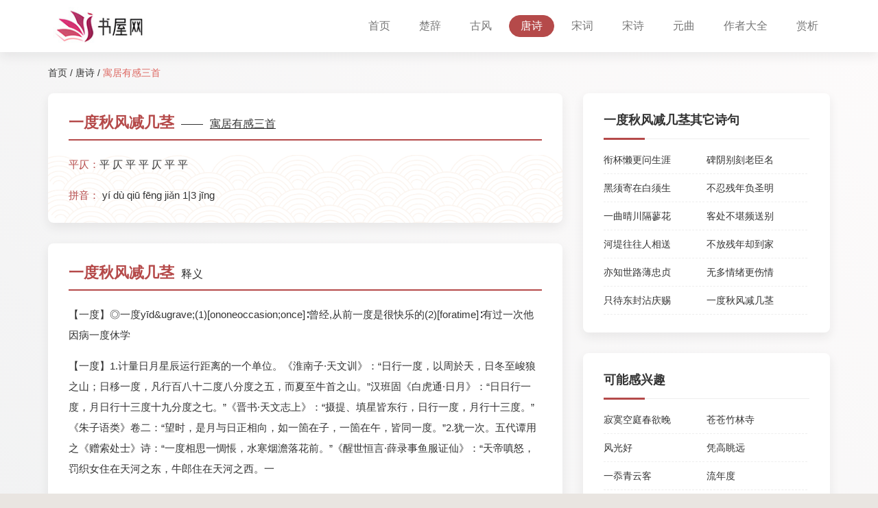

--- FILE ---
content_type: text/html; charset=UTF-8
request_url: http://www.sdedubook.com/tangshi/verse-yiduqiufengjianjijing.html
body_size: 5528
content:
<!DOCTYPE html>
<html lang="zh-CN">
<head>
    <meta charset="utf-8">
    <meta http-equiv="X-UA-Compatible" content="IE=edge">
    <meta name="viewport" content="width=device-width, initial-scale=1">
    <meta name="applicable-device" content="pc,mobile">
    <meta http-equiv="Cache-Control" content="no-transform"/>
    <meta http-equiv="Cache-Control" content="no-siteapp" />
    <link rel="canonical" href="http://www.sdedubook.com/tangshi/verse-yiduqiufengjianjijing.html" />

    <meta name="description" content="在书屋网，您可以阅读《寓居有感三首》中一度秋风减几茎原文、平仄关系以及词典注释，从各个字、词、句子的解释，帮助您更好的理解《寓居有感三首》的韵味与魅力。">
    <meta name="keywords" content="《寓居有感三首》一度秋风减几茎鉴赏、《寓居有感三首》注释">
    <meta name="csrf-token" content="hIXkES2DXiOnELxeRMUtdBiMWDsFDB3K3aA28vu0">

    <title>《寓居有感三首》一度秋风减几茎鉴赏与注释-书屋网</title>

    <link rel="stylesheet" href="https://cdn.staticfile.org/twitter-bootstrap/3.3.7/css/bootstrap.min.css">
    <link rel="stylesheet" href="http://www.sdedubook.com/static/stylesheets/common.css?v=202311141805">
    </head>
<body ontouchstart>
    
    <nav class="navbar navbar-default container-fluid">
        <div class="container">
            <div class="navbar-header">
                <div class="logo">
                    <a href="/"><img src="http://www.sdedubook.com/static/images/logo.jpg" alt="logo" class="logo"></a>
                </div>
                <button type="button" class="navbar-toggle collapsed" data-toggle="collapse" data-target="#bs-example-navbar-collapse-1" aria-expanded="false">
                    <span class="sr-only">Toggle navigation</span>
                    <span class="icon-bar"></span>
                    <span class="icon-bar"></span>
                    <span class="icon-bar"></span>
                </button>
            </div>
                        <div class="collapse navbar-collapse container" id="bs-example-navbar-collapse-1">
                <ul class="nav navbar-nav">
                    <li><a href="http://www.sdedubook.com" >首页</a></li>
                                                            <li><a href="http://www.sdedubook.com/chuci.html" >楚辞</a></li>
                                                                                <li><a href="http://www.sdedubook.com/gufeng.html" >古风</a></li>
                                                                                <li><a href="http://www.sdedubook.com/tangshi.html"  class="active" >唐诗</a></li>
                                                                                <li><a href="http://www.sdedubook.com/songci.html" >宋词</a></li>
                                                                                <li><a href="http://www.sdedubook.com/songshi.html" >宋诗</a></li>
                                                                                <li><a href="http://www.sdedubook.com/yuanqu.html" >元曲</a></li>
                                                                                                    <li><a href="http://www.sdedubook.com/zuozhe.html" >作者大全</a></li>
                    <li><a href="http://www.sdedubook.com/shangxi.html" >赏析</a></li>
                </ul>
            </div>
        </div>
    </nav>
    <div class="container">
    <div class="bread_crm"><a href="http://www.sdedubook.com">首页</a> / <a href="http://www.sdedubook.com/tangshi.html">唐诗</a> / <a href="http://www.sdedubook.com/tangshi/book-yujuyougansanshou.html"><span>寓居有感三首</span></a></div>
    <div class="row">
        <div class="col-lg-8">
            <div class="poetry_content">
                <div class="poetry_content_item">
                    <h1 class="item_tit"><span>一度秋风减几茎</span>——<a href="http://www.sdedubook.com/tangshi/book-yujuyougansanshou.html">寓居有感三首</a></h1>
                    <div class="item_content">
                                                <p><strong>平仄：</strong>平 仄 平 平 仄 平 平</p>
                                                <p>
                            <strong>拼音：</strong>
                                                             yí dù                                                              qiū fēng                                                              jiǎn                                                              1|3                                                              jīng                                                     </p>
                    </div>
                </div>
                <div class="poetry_content_item">
                    <div class="item_tit"><span>一度秋风减几茎</span>释义</div>
                    <div class="item_content">
                                                                                     <p>【一度】◎一度yīd&amp;ugrave;(1)[ononeoccasion;once]∶曾经,从前一度是很快乐的(2)[foratime]∶有过一次他因病一度休学</p>                                  <p>【一度】1.计量日月星辰运行距离的一个单位。《淮南子·天文训》：“日行一度，以周於天，日冬至峻狼之山；日移一度，凡行百八十二度八分度之五，而夏至牛首之山。”汉班固《白虎通·日月》：“日日行一度，月日行十三度十九分度之七。”《晋书·天文志上》：“摄提、填星皆东行，日行一度，月行十三度。”《朱子语类》卷二：“望时，是月与日正相向，如一箇在子，一箇在午，皆同一度。”2.犹一次。五代谭用之《赠索处士》诗：“一度相思一惆悵，水寒烟澹落花前。”《醒世恒言·薛录事鱼服证仙》：“天帝嗔怒，罚织女住在天河之东，牛郎住在天河之西。一</p>                                                                                                                  <p>【秋风】风qiūfēng[autumnwind]秋天的风汉</p>                                  <p>【秋风】秋季的风。汉武帝《秋风辞》：“秋风起兮白云飞，草木黄落兮雁南归。”三国魏曹丕《燕歌行》之一：“秋风萧瑟天气凉，草木摇落露为霜。”唐杜甫《奉和严郑公军城早秋》：“秋风嫋嫋动高旌，玉帐分弓射虏营。”2.指以各种借口向别人索取财物等。明沉榜《宛署杂记·街道》：“每初僉及年终，置酒邀会，每家银三五分，则曰打网，曰秋风。”《儒林外史》第三回：“会试举人，变作秋风之客。”参见“打秋风”。3.蟋蟀的别名。清厉荃《事物异名录·昆虫·蟋蟀》：“《清异録》：汉龙驤子名卭，讳之，呼蛩曰秋风。”汉</p>                                                                                                                  <p>【减】1. 由原有数量中去掉一部分：～价。～员。缩～。削～。偷工～料。
　2. 降低程度，衰退：～轻。～弱。～少。～色。～产。～免。～缓。
    
</p>                                  <p>【减】《玉篇》古斬切，音減。俗減字。（減）《唐韻》《集韻》《韻會》《正韻》古斬切，音鹼。《說文》損也。《玉篇》少也，輕也。《禮·樂記》禮主其減。又水名。《山海經》番條之山，減水出焉。又岐山亦出減水，東南流注于江。又姓。《史記·酷吏傳》減宣。又《廣韻》《集韻》下斬切，音豏。又《集韻》公陷切，音。義同。　俗作减，非。（減）漢典考證：〔又姓。《前漢·酷吏傳》減宣。〕　謹按漢書作咸，史記作減。前漢改史記。 考證：〔又姓。《前漢·酷吏傳》減宣。〕　謹按漢書作咸，史記作減。前漢改史記。 &amp;#122;&amp;#100;&amp;#105;</p>                                                                                                                  <p>【几】1. 小或矮的桌子：茶～儿。
　2. 将近，差一点：～乎。～至。
　3. 苗头：知～其神乎。
|　1. 询问数量多少（估计不太大）的疑问词：～个人？～何（a.多少，如“人生～～？”b.研究点线面体的性质、关系和计算方法的学科，如“平面～～”）。
　2. 表示不定的数目：～本书。～百人。
</p>                                  <p>【几】《唐韻》居履切《集韻》《韻會》舉履切《正韻》居里切，寄上聲。《說文》踞几也。《徐曰》人所凭坐也。《詩·大雅》或肆之筵，或授之几。《周禮·春官》五几，玉几，雕几，彤几，漆几，素几。《劉歆·西京雜記》漢制，天子玉几，冬加綈錦其上，謂之綈几。凡公侯皆竹木几，冬則細爲橐以馮之。《玉篇》案也。亦作机。《左傳·昭五年》設机而不倚。又几几，安重貌。《詩·豳風》赤舄几几。（幾）〔古文〕《唐韻》居衣切《集韻》《韻會》居希切，音機。《說文》微也。《易·繫辭》幾者，動之微吉之先見者也。《書·臯陶謨》兢兢業業，一日二日萬幾。《傳</p>                                                                                                                  <p>【茎】1. 植物体上生枝长叶开花的部分，有输送植物体内养料的作用，是植物的中轴。
　2. 量词，指长条形的东西：几～小草。数～白发。
    
</p>                                  <p>【茎】《唐韻》戸耕切《集韻》《韻會》何耕切《正韻》何庚切，音牼。《說文》草木榦也。《字林》枝柱也。《類篇》草曰莖，竹曰箇，木曰枚。《楚辭·九歌》秋蘭兮靑靑，綠葉兮紫莖。《繁露·竹林篇》凡《春秋》之記災異也，雖畝有數莖，猶謂之無麥苗也。《論衡》朱草之莖如鍼。又特也。《張衡·西京賦》徑百常而莖擢。又《周禮·冬官·桃氏》以其臘廣爲之莖，圍長倍之。《註》莖謂劒夾，人所握鐔以上也。又樂名。《白虎通》顓頊樂曰《六莖》，者莖，著萬物也。《左思·魏都賦》冒六英五莖。又山名。《韓詩外傳》秦穆公將田而喪其馬，求三日而得之於莖山之陽</p>                                                                         </div>
                </div>
                <div class="poetry_content_item">
                    <div class="item_tit"><span>一度秋风减几茎</span>用户点评</div>
                    <div class="item_content">
                                            </div>
                </div>
            </div>
        </div>
        <div class="col-lg-4">
            <div class="aside_item">
                <div class="aside_item_tit">一度秋风减几茎其它诗句</div>
                <ul class="aside_poetry_etc">
                                        <li><a href="http://www.sdedubook.com/tangshi/verse-xianbeilangengwenshengya.html">衔杯懒更问生涯</a></li>
                                        <li><a href="http://www.sdedubook.com/tangshi/verse-beiyinbiekelaochenming.html">碑阴别刻老臣名</a></li>
                                        <li><a href="http://www.sdedubook.com/tangshi/verse-heixujizaibaixusheng.html">黑须寄在白须生</a></li>
                                        <li><a href="http://www.sdedubook.com/tangshi/verse-burencannianfushengming.html">不忍残年负圣明</a></li>
                                        <li><a href="http://www.sdedubook.com/tangshi/verse-yiquqingchuangeliaohua.html">一曲晴川隔蓼花</a></li>
                                        <li><a href="http://www.sdedubook.com/tangshi/verse-kechubukanpinsongbie.html">客处不堪频送别</a></li>
                                        <li><a href="http://www.sdedubook.com/tangshi/verse-hediwangwangrenxiangsong.html">河堤往往人相送</a></li>
                                        <li><a href="http://www.sdedubook.com/tangshi/verse-bufangcannianquedaojia.html">不放残年却到家</a></li>
                                        <li><a href="http://www.sdedubook.com/tangshi/verse-yizhishilubaozhongzhen.html">亦知世路薄忠贞</a></li>
                                        <li><a href="http://www.sdedubook.com/tangshi/verse-moduoqingxugengshangqing.html">无多情绪更伤情</a></li>
                                        <li><a href="http://www.sdedubook.com/tangshi/verse-zhidaidongfengzhanqingci.html">只待东封沾庆赐</a></li>
                                        <li><a href="http://www.sdedubook.com/tangshi/verse-yiduqiufengjianjijing.html">一度秋风减几茎</a></li>
                                    </ul>
            </div>
            <div class="aside_item">
                <div class="aside_item_tit">可能感兴趣</div>
                <ul class="aside_poetry_etc">
                                        <li><a href="http://www.sdedubook.com/tangshi/verse-jimokongtingchunyuwans.html">寂寞空庭春欲晚</a></li>
                                        <li><a href="http://www.sdedubook.com/tangshi/verse-cangcangzhulinsis.html">苍苍竹林寺</a></li>
                                        <li><a href="http://www.sdedubook.com/tangshi/verse-fengguanghao2.html">风光好</a></li>
                                        <li><a href="http://www.sdedubook.com/tangshi/verse-pinggaotiaoyuan.html">凭高眺远</a></li>
                                        <li><a href="http://www.sdedubook.com/tangshi/verse-yitianqingyunke.html">一忝青云客</a></li>
                                        <li><a href="http://www.sdedubook.com/tangshi/verse-liuniandu.html">流年度</a></li>
                                        <li><a href="http://www.sdedubook.com/tangshi/verse-qianfenghuanyeli.html">千峰环野立</a></li>
                                        <li><a href="http://www.sdedubook.com/tangshi/verse-zuoyexifengdiaobishus.html">昨夜西风凋碧树</a></li>
                                        <li><a href="http://www.sdedubook.com/tangshi/verse-bianhe.html">卞和</a></li>
                                        <li><a href="http://www.sdedubook.com/tangshi/verse-qianjiehouhang.html">前街后巷</a></li>
                                    </ul>
            </div>
        </div>
    </div>
</div>
    <div id="back_top">
        <img src="http://www.sdedubook.com/static/images/up.png" alt="up">
    </div>
    <footer>
        <div class="container">
            <p>Copyright © 2026 All Rights Reserved 版权所有 书屋网</p>
            <p class="beian"><a rel="nofollow" href="https://beian.miit.gov.cn/" target="_blank">京ICP备2022028497号-2</a></p>
        </div>
    </footer>

<script src="https://cdn.staticfile.org/jquery/1.12.4/jquery.min.js" type="text/javascript"></script>
<script src="https://cdn.staticfile.org/twitter-bootstrap/3.3.7/js/bootstrap.min.js" type="text/javascript"></script>
<script src="http://www.sdedubook.com/static/scripts/tickernews.min.js" type="text/javascript"></script>
<script src="http://www.sdedubook.com/static/scripts/fsbanner.js" type="text/javascript"></script>
<script src="http://www.sdedubook.com/static/scripts/common.js?v=202311141805" type="text/javascript"></script>
</body>
</html>


--- FILE ---
content_type: text/css
request_url: http://www.sdedubook.com/static/stylesheets/common.css?v=202311141805
body_size: 6126
content:
body {
    font-family: Arial, "Microsoft Yahe", "微软雅黑";
    background-color: rgb(233 229 225);
    background-image: linear-gradient(226deg, #fdfbfb 0%, #ebedee 100%);
}

a {
    color: #333;
    transition: all .1s linear;
    cursor: pointer;
}

a:hover {
    color: #dd6761;
}

ul {
    padding: 0;
    margin: 0;
}

li {
    list-style: none;
}

select:focus {
    outline: none;
}

input:focus {
    outline: none;
}

button:focus {
    outline: none !important;
}

img{max-width:100%}

.bg_fff {
    background-color: #fff;
}

.pic404 {
    margin-top: 95px;
}

.pic404 img {
    display: block;
    max-width: 80%;
    margin: 180px auto 62px;
}

.f_r {
    float: right;
}

.f_l {
    float: left;
}

.bread_crm {
    margin: 20px 0;
    overflow: hidden;
    text-overflow: ellipsis;
    white-space: nowrap;
}

.bread_crm span {
    color: #dd6761;
}


/* guide */

.logo img {
    margin: 10px 0;
    height: 56px;
    object-fit: contain;
    max-width: 160px;
}

.navbar-default {
    background-color: #fff;
    border-radius: 0;
    box-shadow: 0 6px 15px rgba(36, 37, 38, 0.08);
}

.search_bg {
    background-image: linear-gradient(226deg, #b54a4a 0%, #6c3636 100%);
    background-image: linear-gradient(226deg, #dd6761 0%, #a33838 100%);
}

.search_bg .input-group {
    border-radius: 15px;
    float: right;
    margin: 10px 0px 10px 0;
}

.search_bg .form-control:first-child {
    background-color: #fff;
    border: none;
    height: 28px;
    border-radius: 20px;
    padding-right: 60px;
    font-size: 13px;
    width: 260px;
}

.search_bg .input-group .top_button button {
    border: none;
    height: 24px;
    line-height: 18px;
    position: absolute;
    right: 3px;
    top: 3px;
    border-radius: 20px;
    font-size: 13px;
    z-index: 10;
    background-color: #fff;
    color: #a33838;
    padding: 2px 10px;
}

.navbar-default {
    border: none;
    margin: 0;
    padding: 0;
}

.navbar-collapse.collapse {
    padding: 0;
}

.navbar-default .navbar-nav>li>a {
    font-size: 16px;
    margin: 22px 0 22px 8px;
    border-radius: 20px;
    padding: 5px 16px;
    border: 1px transparent solid;
}

.navbar-default .navbar-nav>li>a.active {
    color: #fff;
    border: 1px #b54a4a solid;
    background-color: #b54a4a;
}

.navbar-default .navbar-nav>li>a.active:hover {
    color: #fff;
    background-color: #b54a4a;
}

.navbar-default .navbar-nav>li>a:hover {
    color: #b54a4a;
    border: 1px #b54a4a solid;
    box-shadow: 0 4px 4px rgba(36, 37, 38, 0.05);
}

.navbar-default .navbar-nav>.open>a,
.navbar-default .navbar-nav>.open>a:focus,
.navbar-default .navbar-nav>.open>a:hover {
    background-color: #ffffff;
    border: 1px #b54a4a solid;
    color: #b54a4a;
}

.navbar-nav {
    float: right;
}

.xl_pc {
    margin-left: 5px;
    font-size: 12px;
}

.dropdown-menu {
    border: none;
}

.dropdown-menu>li>a {
    padding: 8px 20px;
}

.dropdown-menu>li>a.active {
    color: #fff;
    background-color: #b54a4a;
}

.dropdown-menu>li>a:hover {
    color: #fff;
    background-color: #b54a4a;
}


/* backtop */

#back_top div {
    position: absolute;
    margin: auto;
    right: 0px;
    left: 0px;
}

#back_top {
    border-radius: 3px;
    display: block;
    cursor: pointer;
    position: fixed;
    right: 30px;
    bottom: 50px;
    display: none;
    z-index: 100;
}

#back_top img {
    padding: 10px;
    background-color: rgba(153, 86, 86, .6);
    border-radius: 6px;
    width: 40px;
    transition: all .2s linear;
}

#back_top img:hover {
    background-color: #a33838;
}


/* footer */

footer {
    color: rgba(255, 255, 255, .7);
    background: #2f2929;
    z-index: 50;
    position: relative;
    padding: 30px 0;
    text-align: center;
    margin-top: 20px;
    line-height: 20px;
}

footer p {
    margin-bottom: 0px;
}


/* page */

.page {
    font-size: 14px;
    text-align: center;
    padding: 0;
    margin: 0 0 10px 0;
    padding-top: 5px;
}

.page li {
    display: inline-block;
    margin: 0 2px 6px;
}

.page a {
    color: #333;
    padding: 4px 10px;
    background-color: #fff;
    display: inline-block;
    border-radius: 4px;
    color: #a33838;
}

.page a.active {
    color: #fff;
    background-color: #a33838;
}

.page a:hover {
    color: #fff;
    background-color: #a33838;
    text-decoration: none;
}


/* article */

.article_list {
    background-color: #fff;
    padding: 30px 30px 16px;
    box-shadow: 0 6px 15px rgba(36, 37, 38, 0.08);
    border-radius: 8px;
    margin-bottom: 30px;
}

.article_list_item {
    border-bottom: 1px #eee dashed;
    padding-bottom: 20px;
    margin-bottom: 20px;
}

.article_list .tit {
    font-size: 18px;
    font-weight: bold;
    line-height: 1.5;
}

.article_list .tit a:nth-child(2) {
    font-weight: lighter;
    font-size: 16px;
}

.article_list .summary {
    color: #999;
    line-height: 1.8;
    overflow: hidden;
    text-overflow: ellipsis;
    display: -webkit-box;
    -webkit-line-clamp: 2;
    -webkit-box-orient: vertical;
    margin-bottom: 0;
    margin-top: 8px;
}

.article_list .summary p {
    margin-bottom: 0;
}

.article_list .time {
    color: #a33838;
    margin-top: 10px;
}

.article_detail {
    background-color: #fff;
    padding: 30px 30px 18px;
    box-shadow: 0 6px 15px rgba(36, 37, 38, 0.08);
    border-radius: 8px;
    margin-bottom: 30px;
}

.article_detail h1 {
    font-size: 28px;
    margin: 0 0 16px;
    font-weight: bold;
    line-height: 1.2;
}

.article_detail .time {
    color: #999;
}

.article_detail .article_content table {
    max-width: 100%;
    display: block;
    margin: 20px auto;
}

.article_detail .article_content img {
    max-width: 100%;
    display: block;
    margin: 20px auto;
}

.article_detail .article_content {
    line-height: 2.2;
    font-size: 15px;
}

.article_detail .article_content h2 {
    font-size: 22px;
    font-weight: bold;
}

.article_detail .article_content h3 {
    font-size: 20px;
    font-weight: bold;
}

.article_detail .article_content h4 {
    font-size: 18px;
    font-weight: bold;
}

.poetry_content_item {
    background-color: #fff;
    padding: 30px 30px 10px;
    box-shadow: 0 6px 15px rgba(36, 37, 38, 0.08);
    border-radius: 8px;
    margin-bottom: 30px;
    background-image: url(../images/bg6.png);
    background-repeat: no-repeat;
    background-position: bottom;
    background-size: contain;
    position: relative;
}

.poetry_content_item .item_content {
    line-height: 2;
    font-size: 15px;
}

.poetry_content_item .item_content p {
    margin-bottom: 15px;
}

.poetry_content_item .item_content strong {
    color: #b54a4a;
    font-weight: lighter;
}

.item_content_dp_l {
    float: left;
    margin-right: 20px;
}

.item_content_dp_r {
    display: flow-root;
}

.item_content_dp_l img {
    width: 32px;
    height: 32px;
    margin: 5px 5px 8px;
}

.item_content_dp_l .name {
    font-size: 12px;
    width: 42px;
    text-align: center;
    line-height: 1.2;
    word-break: break-all;
}

.poetry_content_item .item_content .item_content_dp p {
    font-size: 14px;
    line-height: 2.2;
    margin-bottom: 10px;
}

.item_content .item_content_dp {
    border-bottom: 1px #eee dashed;
    padding-bottom: 18px;
    margin-bottom: 12px;
}

.item_content .item_content_dp:last-child {
    border-bottom: none;
    margin-bottom: 0px;
}

.item_content_dp_r .time {
    color: #999;
    line-height: 1;
    font-size: 12px;
}

.item_tit {
    font-size: 16px;
    border-bottom: 2px #b54a4a solid;
    margin-bottom: 20px;
    padding-bottom: 10px;
    margin-top: 0;
    line-height: 1.6;
}

.item_tit a {
    text-decoration: underline;
    margin-left: 10px;
}

.item_tit span {
    color: #b54a4a;
    margin-right: 10px;
    font-size: 22px;
    font-weight: bold;
    line-height: 1.2;
}

.poet_cate .tit {
    font-size: 18px;
    font-weight: bold;
    border-bottom: 2px #b54a4a solid;
    margin-bottom: 20px;
    padding-bottom: 10px;
    line-height: 1.3;
    margin-top: 0;
}

.poet_cate span.red {
    color: #b54a4a;
    margin-right: 10px;
    font-size: 20px;
}

.poet_cate ul {
    display: flow-root;
}

.poet_cate ul li {
    display: inline-block;
    margin: 0 4px 10px 0;
}

.poet_cate ul li a {
    border: 1px #eee solid;
    display: inline-block;
    width: 68px;
    text-align: center;
    border-radius: 6px;
    line-height: 26px;
    background-color: #fff;
    box-shadow: 0 4px 10px rgba(36, 37, 38, 0.08);
    word-break: keep-all;
}

.poet_cate_item_r {
    display: flow-root;
}

.poet_cate ul li a:hover {
    box-shadow: none;
}

.poet_cate ul li a.active {
    background-color: #b54a4a;
    color: #fff;
    border: 1px #b54a4a solid;
    box-shadow: none;
}

.cate_tit {
    font-size: 15px;
    font-weight: bold;
    float: left;
    line-height: 30px;
}

.poet_cate_item {
    background-color: #f9f9f9;
    border-radius: 6px;
    padding: 20px 20px 14px;
    margin: 15px 0 20px;
}

.poet_cate_item p {
    margin-bottom: 5px;
}

.poet_cate_item #tab-switch1 {
    display: inline;
}

.book_catalog {
    background-color: #f9f9f9;
    padding: 20px 20px 10px;
    margin-bottom: 20px;
    font-size: 0;
    max-height: 232px;
    overflow-y: scroll;
    border-radius: 6px;
}

.book_catalog::-webkit-scrollbar {
    width: 10px;
    height: 5px;
}

.book_catalog::-webkit-scrollbar-thumb {
    border-radius: 4px;
    background-color: #eee;
}

.book_catalog::-webkit-scrollbar-track {
    background-color: transparent;
    border-radius: 4px;
}

.book_catalog li {
    display: inline-block;
    width: 32%;
    margin-right: 1%;
    font-size: 15px;
    margin-bottom: 10px;
    overflow: hidden;
    text-overflow: ellipsis;
    white-space: nowrap;
    border-bottom: 1px #eee dashed;
    padding-bottom: 10px;
}

.tab-switch_all {
    font-size: 15px;
    line-height: 30px;
    margin-right: 16px;
    word-break: keep-all;
}

.tab-switch_all:hover {
    text-decoration: none;
}

.tab-switch_all.active {
    color: #b54a4a;
    border-bottom: 2px #b54a4a solid;
}

.poet_cate_item #tab-switch1 span {
    cursor: pointer;
    font-size: 15px;
    line-height: 30px;
    margin-right: 16px;
    margin-bottom: 5px;
    word-break: keep-all;
    display: inline-block;
}

.poet_cate_item #tab-switch1 span.active {
    color: #b54a4a;
}

.poet_cate_item .tab-item1 {
    margin-top: 8px;
}

.poet_cate .tab-item1 ul li a {
    width: 100px;
}

.book_detail {
    background-color: #fff;
    padding: 30px 30px 16px;
    box-shadow: 0 6px 15px rgba(36, 37, 38, 0.08);
    border-radius: 8px;
    margin-bottom: 30px;
}

.book_detail_content {
    line-height: 2;
    font-size: 15px;
}

.book_detail_content p {
    margin-bottom: 20px;
}

.book_np {
    text-align: center;
    font-size: 15px;
    margin: 15px 0;
    border-top: 1px #eee dashed;
    padding-top: 20px;
}

.book_np a {
    margin: 0 15px;
    color: #b54a4a;
}

.search_list {
    background-color: #fff;
    padding: 30px 30px 16px;
    box-shadow: 0 6px 15px rgba(36, 37, 38, 0.08);
    border-radius: 8px;
    margin-bottom: 30px;
}

.search_list #tab-switch2 span {
    padding: 8px 10px;
    cursor: pointer;
    font-size: 15px;
    border-radius: 4px 4px 0 0;
    display: inline-block;
}

.search_result {
    padding: 20px 20px 5px;
    background-color: #f9f9f9;
    border-radius: 0 8px 8px 8px;
    margin-bottom: 20px;
}

.search_result ul {
    font-size: 0;
}

.search_result li {
    display: inline-block;
    font-size: 15px;
    word-break: keep-all;
    width: 48%;
    margin-right: 1%;
    border-bottom: 1px #eee dashed;
    padding-bottom: 15px;
    margin-bottom: 15px;
    overflow: hidden;
    text-overflow: ellipsis;
    white-space: nowrap;
}

.search_list #tab-switch2 .active {
    background-color: #f9f9f9;
}


/* aside */

.aside_item {
    background-color: #fff;
    padding: 30px 30px 16px;
    box-shadow: 0 6px 15px rgba(36, 37, 38, 0.08);
    border-radius: 8px;
    margin-bottom: 30px;
}

.aside_item_tit {
    position: relative;
    font-size: 18px;
    font-weight: bold;
    margin-bottom: 20px;
    padding: 0px 0 18px;
    border-bottom: 1px solid #eee;
    line-height: 1;
    margin-top: 0;
}

.aside_item_tit a {
    text-decoration: underline;
}

.aside_item_tit::after {
    position: absolute;
    content: "";
    left: 0;
    bottom: -2px;
    width: 60px;
    height: 3px;
    background: #b54a4a;
}

.aside_item .aside_article li {
    margin-bottom: 10px;
    border-bottom: 1px #eee dashed;
    padding-bottom: 10px;
    line-height: 1.5;
}

.aside_item .aside_article li:last-child {
    border-bottom: none;
    padding-bottom: 0;
    margin-bottom: 5px;
}

.aside_item img {
    width: 100%;
}

.aside_item p {
    line-height: 2.2;
    font-size: 15px;
}

.aside_name li {
    display: inline-block;
}

.aside_name li a {
    padding: 8px;
    border: 1px #eee solid;
    margin: 0 5px 15px 0;
    line-height: 1;
    word-break: keep-all;
    border-radius: 8px;
    display: inline-block;
    font-size: 15px;
}

.aside_name li a:hover {
    box-shadow: 3px 3px 3px rgba(36, 37, 38, 0.08);
}

.aside_name li:nth-child(8n) a {
    border-color: #8bcfe4;
    color: #8bcfe4;
}

.aside_name li:nth-child(8n) a:hover {
    background-color: #8bcfe4;
    color: #fff;
    text-decoration: none;
}

.aside_name li:nth-child(8n+1) a {
    border-color: #f00b88;
    color: #f00b88;
}

.aside_name li:nth-child(8n+1) a:hover {
    background-color: #f00b88;
    color: #fff;
    text-decoration: none;
}

.aside_name li:nth-child(8n+2) a {
    border-color: #89c078;
    color: #89c078;
}

.aside_name li:nth-child(8n+2) a:hover {
    background-color: #89c078;
    color: #fff;
    text-decoration: none;
}

.aside_name li:nth-child(8n+3) a {
    border-color: #c078aa;
    color: #c078aa;
}

.aside_name li:nth-child(8n+3) a:hover {
    background-color: #c078aa;
    color: #fff;
    text-decoration: none;
}

.aside_name li:nth-child(8n+4) a {
    border-color: #c09278;
    color: #c09278;
}

.aside_name li:nth-child(8n+4) a:hover {
    background-color: #c09278;
    color: #fff;
    text-decoration: none;
}

.aside_name li:nth-child(8n+5) a {
    border-color: #fc9a06;
    color: #fc9a06;
}

.aside_name li:nth-child(8n+5) a:hover {
    background-color: #fc9a06;
    color: #fff;
    text-decoration: none;
}

.aside_name li:nth-child(8n+6) a {
    border-color: #ce4b33;
    color: #ce4b33;
}

.aside_name li:nth-child(8n+6) a:hover {
    background-color: #ce4b33;
    color: #fff;
    text-decoration: none;
}

.aside_name li:nth-child(8n+7) a {
    border-color: #4b70c0;
    color: #4b70c0;
}

.aside_name li:nth-child(8n+7) a:hover {
    background-color: #4b70c0;
    color: #fff;
    text-decoration: none;
}

.aside_item_works li a {
    border: 1px #b54a4a solid;
    color: #b54a4a;
    border-radius: 5px;
    padding: 5px 10px;
    text-align: center;
    display: inline-block;
    width: 100%;
    overflow: hidden;
    text-overflow: ellipsis;
    white-space: nowrap;
    font-size: 15px;
}

.aside_item_works li a:hover {
    background-color: #b54a4a;
    color: #fff;
    text-decoration: none;
}

.aside_item_works li {
    display: inline-block;
    width: 31%;
    margin-bottom: 10px;
}

.aside_item_works {
    font-size: 0;
}

.aside_item_works li:nth-child(2n+1) {
    margin: 0 1% 10px;
}

.aside_item_works li:nth-child(2n) {
    margin: 0 1% 10px;
}

.aside_poetry_etc {
    font-size: 0;
}

.aside_poetry_etc li {
    width: 49%;
    margin-right: 1%;
    display: inline-block;
    font-size: 14px;
    margin-bottom: 10px;
    padding-bottom: 10px;
    border-bottom: 1px #eee dashed;
    overflow: hidden;
    text-overflow: ellipsis;
    white-space: nowrap;
}

.aside_item .search {
    background-color: #f6f6f6;
    border-radius: 6px;
    padding: 30px 0;
}

.aside_item .search .input-group {
    border-radius: 15px;
    margin: 0px auto;
}

.aside_item .search .form-control:first-child {
    background-color: #fff;
    border: none;
    height: 28px;
    border-radius: 20px;
    padding-right: 60px;
    font-size: 13px;
    width: 260px;
}

.aside_item .search .top_button button {
    border: none;
    height: 24px;
    line-height: 18px;
    position: absolute;
    right: 3px;
    top: 3px;
    border-radius: 20px;
    font-size: 13px;
    z-index: 10;
    background-color: #fff;
    color: #a33838;
    padding: 2px 10px;
}


/* gundong */

.TickerNews {
    width: 100%;
    height: 50px;
    line-height: 50px;
}

.ti_wrapper {
    width: 100%;
    position: relative;
    overflow: hidden;
    height: 50px;
}

.ti_slide {
    width: 30000px;
    position: relative;
    left: 0;
    top: 0;
}

.ti_content {
    width: 8000px;
    position: relative;
    float: left;
}

.ti_news {
    float: left;
}

.ti_news strong {
    color: #b54a4a;
}


/* 手风琴 */

.fsbanner,
.fsbanner>div>span {
    display: none;
}

div.fsbanner {
    position: relative;
    overflow: hidden;
    height: 323px;
    color: white;
    font-size: 18px;
    border-radius: 5px;
}

.fsbanner>div {
    position: absolute;
    background-size: cover;
    cursor: pointer;
    top: 0px;
    left: 0px;
}

.fsbanner>div .name {
    display: block;
    position: absolute;
    left: 10px;
    bottom: 10px;
    background-color: rgba(51, 51, 51, .6);
    padding: 2px 12px;
    border-radius: 0 0 0 5px;
}

.fsbanner>div .name.minimized {
    transform: rotate(-90deg);
    transform-origin: left top 0;
    bottom: -20px;
    left: 7px;
}

.fsbanner_p {
    width: 40%;
    background-color: rgba(51, 51, 51, .5);
    font-size: 13px;
    position: absolute;
    right: 0;
    top: 0;
    padding: 10px 20px;
    margin-bottom: 0;
    line-height: 27px;
    max-height: 343px;
    height: 100%;
    overflow-y: scroll;
}

.fsbanner_p::-webkit-scrollbar {
    width: 10px;
    height: 5px;
}

.fsbanner_p::-webkit-scrollbar-thumb {
    border-radius: 10px;
    background-color: rgba(51, 51, 51, .5);
}

.fsbanner_p::-webkit-scrollbar-track {
    background-color: transparent;
    border-radius: 10px;
}

.banner_bg {
    padding: 10px;
    background-color: #fff;
    margin-bottom: 30px;
    border-radius: 5px;
    box-shadow: 0 6px 15px rgba(36, 37, 38, 0.08);
}

.line3 {
    overflow: hidden;
    text-overflow: ellipsis;
    display: -webkit-box;
    -webkit-line-clamp: 3;
    -webkit-box-orient: vertical;
    line-height: 1.8;
}

.hp_part {
    padding: 30px;
    background-color: #fff;
    border-radius: 5px;
    box-shadow: 0 6px 15px rgba(36, 37, 38, 0.08);
    margin-bottom: 30px;
}

.hp_part_img img {
    height: 86px;
    width: 86px;
    float: left;
    margin-right: 15px;
    border-radius: 10px;
    box-shadow: 0 2px 6px rgba(36, 37, 38, 0.08);
}

.hp_part .tit {
    font-size: 24px;
    font-weight: bold;
    margin-bottom: 10px;
    margin-right: 6px;
    letter-spacing: 2px;
}

.hp_part .tit2 {
    background-color: #b54a4a;
    color: #fff;
    padding: 6px 20px;
    border-radius: 6px 6px 0 0;
    font-size: 15px;
}

.hp_part .tit2 a {
    float: right;
    color: #fff;
    font-size: 13px;
    line-height: 24px;
}

.hp_part .content_intro {
    line-height: 30px;
    margin-bottom: 15px;
}

.hp_part_works {
    background-color: #f9f9f9;
    padding: 15px 15px 5px;
    border-radius: 0 0 6px 6px;
}

.hp_part_works li {
    display: inline-block;
    margin: 0 1% 10px 0;
    overflow: hidden;
    text-overflow: ellipsis;
    white-space: nowrap;
    width: 18%;
}

.hp_part_works li.more a {
    color: #b54a4a;
}

.img_jd {
    background-image: url(../images/bg7.png);
    height: 50px;
    background-position: center;
    background-size: cover;
    margin-top: -30px;
}

.list_top {
    background-color: #fff;
    padding: 30px 30px 24px;
    border-radius: 8px;
    margin-bottom: 30px;
    box-shadow: 1px 1px 6px rgba(36, 37, 38, 0.08);
    background-image: url(../images/bg5.png);
    background-size: cover;
    background-position: center;
}

.list_top img {
    float: left;
    margin-right: 20px;
    height: 90px;
    width: 90px;
    border-radius: 10px;
    box-shadow: 0 6px 15px rgba(36, 37, 38, 0.08);
}

.list_top .tit {
    font-size: 28px;
    font-weight: bold;
    text-align: center;
    margin-bottom: 20px;
    line-height: 1;
    letter-spacing: 5px;
    margin-top: 0;
}

.list_top_content {
    line-height: 2.1;
    min-height: 90px;
    font-size: 15px;
}

.list_top_content span {
    font-size: 24px;
    font-weight: bold;
    margin-bottom: 10px;
    margin-right: 6px;
    letter-spacing: 2px;
    line-height: 1;
}

.not404 img {
    display: block;
    margin: 64px auto 0;
    max-width: 100%;
}

.not404_a {
    text-align: center;
    margin-bottom: 100px;
}

.not404_a a {
    color: #b54a4a;
    font-size: 16px;
}

.poetry_content_topimg {
    width: 100%;
    height: 200px;
    object-fit: cover;
    margin-bottom: 30px;
    border-radius: 8px;
}

.item_content_author_l .tit {
    font-size: 13px;
    line-height: 1;
    margin-bottom: 10px;
    font-weight: lighter;
    overflow: hidden;
    text-overflow: ellipsis;
    white-space: nowrap;
}

.item_content_author_r .tit {
    font-size: 18px;
    line-height: 1.2;
    font-weight: bold;
    margin-bottom: 8px;
}

.item_content_author {
    min-height: 130px;
}

.item_content_author_l {
    float: left;
    text-align: center;
    width: 80px;
    margin-right: 10px;
}

.item_content_author img {
    width: 60px;
    object-fit: cover;
    border-radius: 80px;
    height: 80px;
    margin-bottom: 10px;
    border: 2px #eee solid;
}

.item_content_author img:hover {
    border: 2px #b54a4a solid;
}

.item_content_author_r {
    display: flow-root;
}

.item_content_author {
    border-bottom: 1px #eee dashed;
    margin-bottom: 22px;
}

.poetry_content_item .item_content_author:last-child {
    border: none;
    margin-bottom: 0;
}

#tab-switch3 {
    display: inline-block;
}

#tab-switch3 span {
    font-weight: normal;
    color: #333;
    cursor: pointer;
    border-radius: 4px;
    border: 1px #b54a4a solid;
    padding: 0px 6px;
    color: #b54a4a;
    line-height: 22px;
    display: inline-block;
    margin-right: 6px;
}

#tab-switch3 span.active {
    background-color: #b54a4a;
    color: #fff;
}

#py1 span {
    width: 36px;
    display: inline-block;
    text-align: center;
}

#py1 span.pinyin {
    line-height: 30px;
    font-size: 14px;
}

#py1 span.hanzi {
    background-image: url(../images/tz.png);
    background-position: center;
    background-size: cover;
    line-height: 36px;
    font-family: KaiTi;
    font-size: 18px;
    font-weight: bold;
}

#py1 .tit .hanzi {
    font-size: 22px;
    font-weight: bold;
}

.audio-container {
    padding: 20px 20px 18px;
    border-radius: 8px;
    background-color: #fff;
    box-shadow: 0 6px 15px rgba(36, 37, 38, 0.08);
    position: absolute;
    top: -90px;
    left: 0;
}

.audio-container::after {
    content: '';
    position: absolute;
    border: 10px solid;
    border-color: #fff transparent transparent transparent;
    bottom: -20px;
    right: 55%;
}

.audio-btn {
    font-size: 22px;
    position: absolute;
    margin-left: 5px;
    line-height: 20px;
    color: #666;
}

.poetry_btn {
    margin-bottom: 22px;
}

.auto_audio {
    display: none;
}

.play_btn {
    font-size: 20px;
    color: #666;
    position: absolute;
}

.author_aside_img {
    height: 100px;
    object-fit: contain;
    max-width: 100%;
    display: block;
    margin: 0 auto 10px;
}

.load-more {
    background-color: #b54a4a;
    color: #fff;
    border: 1px #b54a4a solid;
    box-shadow: none;
    padding: 6px 12px;
    border-radius: 4px;
    display: inline-block;
    margin-bottom: 10px;
}
a.load-more:hover{color:#fff}
footer .beian{padding-top:12px;font-size:13px}
footer .beian a{color:rgba(255,255,255,.6)}
footer .beian a:hover{color:#fff}

@media (min-width: 1200px) {
    .hp_part_works2 li {
        width: 100%;
        margin-bottom: 6px;
    }
    .aside_name {
        max-height: 240px;
        overflow: hidden;
    }
    div.fsbanner2 {
        height: 343px;
    }
    .fsbanner2 .fsbanner_p {
        max-height: 343px;
    }
    .aside_item_works li {
        width: 48%;
    }
    .aside_item_works li:nth-child(2n+1) {
        margin: 0 2% 10px 0;
    }
    .aside_item_works li:nth-child(2n) {
        margin-left: 0 0 10px 2%;
    }
    .search_list {
        min-height: 344px;
    }
}

@media (max-width:1199px) {
    .navbar-default .navbar-nav>li>a {
        font-size: 15px;
        margin: 23px 0 23px 7px;
        padding: 4px 14px;
    }
}

@media (max-width:991px) {
    .navbar-default .navbar-nav>li>a {
        font-size: 14px;
        margin: 20px 0 20px 4px;
        padding: 2px 7px;
    }
    .logo img {
        height: 46px;
    }
}

@media (max-width: 767px) {
    .logo {
        display: inline-block;
        margin-left: 15px;
    }
    .navbar-toggle {
        margin-top: 16px;
        margin-bottom: 16px;
    }
    .navbar-nav {
        float: none;
        margin: 10px 0;
    }
    .navbar-default .navbar-nav>li>a {
        margin: 10px 0;
        font-size: 14px;
    }
    .navbar-collapse.collapse {
        padding: 0px 15px;
    }
    .navbar-default .navbar-nav .open .dropdown-menu>li>a:focus,
    .navbar-default .navbar-nav .open .dropdown-menu>li>a:hover {
        color: #b54a4a;
    }
    .navbar-nav .open .dropdown-menu {
        background-color: #f9f9f9;
        border-radius: 8px;
        padding: 10px 0;
    }
    .navbar-nav .open .dropdown-menu>li>a {
        line-height: 20px;
        font-size: 13px;
    }
    .fsbanner>div .name {
        font-size: 16px;
    }
    .navbar-default .navbar-nav .open .dropdown-menu>li>a.active {
        color: #fff;
    }
    .navbar-default .navbar-nav .open .dropdown-menu>li>a:hover {
        color: #fff;
        background-color: #b54a4a;
    }
    .search_result li {
        font-size: 14px;
    }
    .article_detail .article_content {
        font-size: 14px;
    }
    .poetry_content_item .item_content {
        font-size: 14px;
    }
    .item_tit span {
        font-size: 20px;
    }
    .tab-switch_all {
        font-size: 14px;
    }
    .poet_cate_item #tab-switch1 span {
        font-size: 14px;
    }
    .poet_cate ul li a {
        font-size: 13px;
    }
    .poet_cate .tab-item1 ul li a {
        width: 90px;
        line-height: 24px;
    }
    .article_list .tit a:nth-child(2) {
        font-size: 15px;
    }
    .book_catalog li {
        font-size: 14px;
        width: 48%;
        margin-bottom: 8px;
        padding-bottom: 8px;
    }
    .book_detail_content {
        font-size: 14px;
    }
    .aside_name li a {
        font-size: 14px;
    }
    .aside_item p {
        font-size: 14px;
    }
    .list_top_content {
        font-size: 14px;
    }
    .list_top .tit {
        font-size: 24px;
        margin-bottom: 15px;
    }
    .hp_part_works li {
        width: 31%;
    }
    .hp_part .tit {
        font-size: 22px;
    }
    .aside_item_works li {
        width: 48%;
    }
    .aside_item_works li a {
        font-size: 14px;
        padding: 5px;
    }
    .s_line5 {
        overflow: hidden;
        text-overflow: ellipsis;
        display: -webkit-box;
        -webkit-line-clamp: 5;
        -webkit-box-orient: vertical;
        line-height: 1.8;
    }
}

@media (max-width: 500px) {
    .article_detail {
        padding: 20px 20px 10px;
    }
    .aside_item {
        padding: 20px 20px 12px;
    }
    .search_list {
        padding: 20px 20px 5px;
    }
    .article_list {
        padding: 20px 20px 10px;
    }
    .poetry_content_item {
        padding: 20px 20px 10px;
    }
    .book_detail {
        padding: 20px 20px 5px;
    }
    .list_top {
        padding: 20px 20px 15px;
    }
    #topaudio {
        padding: 10px 14px 4px;
        top: -70px;
    }
    .hp_part {
        padding: 20px;
    }
    .article_detail h1 {
        font-size: 24px;
    }
    .article_detail .article_content h2 {
        font-size: 20px;
    }
    .article_detail .article_content h3 {
        font-size: 18px;
    }
    .article_detail .article_content h4 {
        font-size: 16px;
    }
    .article_list .tit {
        font-size: 16px;
    }
    .article_list p {
        font-size: 13px;
    }
    .article_list .time {
        font-size: 13px;
    }
    .cate_tit {
        display: none;
    }
    .poet_cate span.red {
        font-size: 18px;
    }
    .item_tit span {
        font-size: 18px;
    }
    .book_np {
        font-size: 14px;
    }
    .list_top .tit {
        font-size: 22px;
        margin-bottom: 10px;
    }
    .item_content_dp_l img {
        width: 24px;
        height: 24px;
    }
    .item_content_dp_l .name {
        width: 34px;
    }
    .item_content_dp_l {
        margin-right: 15px;
    }
    .fsbanner>div .name.minimized {
        left: 4px;
        bottom: -16px;
    }
    .fsbanner>div .name {
        font-size: 14px;
        padding: 0px 8px;
    }
    .hp_part_works li {
        width: 48%;
    }
    .hp_part .tit {
        font-size: 20px;
    }
    .fsbanner_p {
        padding: 10px 5px 10px 10px;
        font-size: 12px;
        line-height: 1.8;
        height: 260px;
        width: 66%;
    }
    div.fsbanner {
        height: 260px;
    }
}

@media (max-width: 400px) {
    .aside_poetry_etc li {
        width: 100%;
        margin-right: 0;
    }
    .search_result li {
        width: 100%;
        margin-right: 0;
    }
    .search_list #tab-switch2 span {
        font-size: 13px;
        padding: 10px 4px;
    }
    .aside_item .search .form-control:first-child {
        width: 200px;
    }
    .book_catalog li {
        font-size: 14px;
        width: 100%;
        margin-right: 0;
    }
    audio {
        width: 240px;
        right: 48%;
    }
}

--- FILE ---
content_type: application/javascript; charset=utf-8
request_url: http://www.sdedubook.com/static/scripts/fsbanner.js
body_size: 1153
content:
var fsBanner = function(container,options) {
	var self = this;

	var defaults = {
		'showName':true,	
		'toUpdate':{},
		'whenEmpty':{},
		'trigger':'click',
		'hideParent':null,
		'onChanged':null
	}

	this.options = $.extend({}, defaults, options);

	this.ilast = -1;

	this.setup = function() {
		this.container = $(container);
		this.items = this.container.find('div');

		if (!this.container.width()) this.container.width(this.container.parent().width());

		this.part = this.container.width() / this.items.length;
		this.mini = this.part/4;
		this.widmain = this.container.width() - (this.mini*this.items.length-1);

		this.items.css({'height':this.container.height(),'width':this.widmain+this.mini});	

		if (!this.options.showName) this.items.find('.name').hide();

		this.items.each(function(i) {
			var $item = $(this);
			$item.css({'z-index':i});
			if (self.options.trigger == 'click') $item.on('click',function() { self.selectItem($item,i); });
			if (self.options.trigger == 'mouse') $item.on('mouseenter',function() { self.selectItem($item,i,true); });
		});

		if (self.options.trigger == 'mouse') {
			this.container.on('mouseleave',function() { self.resetcss(); });
		}

		this.resetcss();
		this.container.show();
	}

	this.resetcss = function() {
		this.items.each(function(i) {
			var $item = $(this);
			$item.stop().animate({'left':i*self.part});

			if (self.options.showName) {
				var $name = $item.find('.name');
				if ($name.hasClass('minimized')) $name.hide().removeClass('minimized').fadeIn('fast');
			}
		});
		this.ilast = null;
		this.updateHtml();
	};

	this.selectItem = function($expanded,iexpanded,forceClick) {
		this.$lastexpanded = this.$expanded;

		if (forceClick) this.ilast = null;
		if (iexpanded == this.ilast) {
			this.$expanded = null;			
			this.resetcss();
		} else {
			this.$expanded = $expanded;			
			this.items.each(function(i) {
				var $item = $(this);
				if (i <= iexpanded) {
					$item.stop().animate({'left':i*self.mini});
				} else {
					$item.stop().animate({'left':i*self.mini+self.widmain});
				}
				if (self.options.showName) {
					var $name = $item.find('.name');
					var method = (i == iexpanded) ? 'removeClass' : 'addClass';				
					if (method == 'addClass' && $name.hasClass('minimized')) method = '';
					if (method) $name.hide()[method]('minimized').fadeIn('fast');
				}
			});
			this.ilast = iexpanded;
			this.updateHtml($expanded);
		}
		this.fireChanged();
	};

	this.updateHtml = function($expanded) {
		this.$expanded = $expanded;

		var $parent = $(self.options.hideParent);
		$.each(this.options.toUpdate,function(field,selector) {
			var $obj = $(selector);
			var showit = false;
			var value = '';
			if ($expanded) {
				$parent.show();
				value = $expanded.find('.'+field).html();
				showit = true;
			} else {
				if ($parent.length) {
					showit = false;
					$parent.hide();
				} else {
					if (self.options.whenEmpty[field]) {
						value = self.options.whenEmpty[field];
						showit = true;
					}
				}
			}
			$obj.hide();
			if (showit) $obj.html(value).fadeIn('fast');
		});
	};

	this.fireChanged = function() {
		if (this.options.onChanged) {
			this.options.onChanged(this.$expanded,this.$lastexpanded);
		}
	};

	this.resize = function() {
		this.container.width(this.container.parent().width());
		this.part = this.container.width() / this.items.length;
		this.mini = this.part/4;
		this.widmain = this.container.width() - (this.mini*this.items.length-1);

		this.items.css({'height':this.container.height(),'width':this.widmain+this.mini});
		this.resetcss();
	};

	this.setup();
};

$.fn.fsBanner = function(options) {
	return new fsBanner(this,options);
};